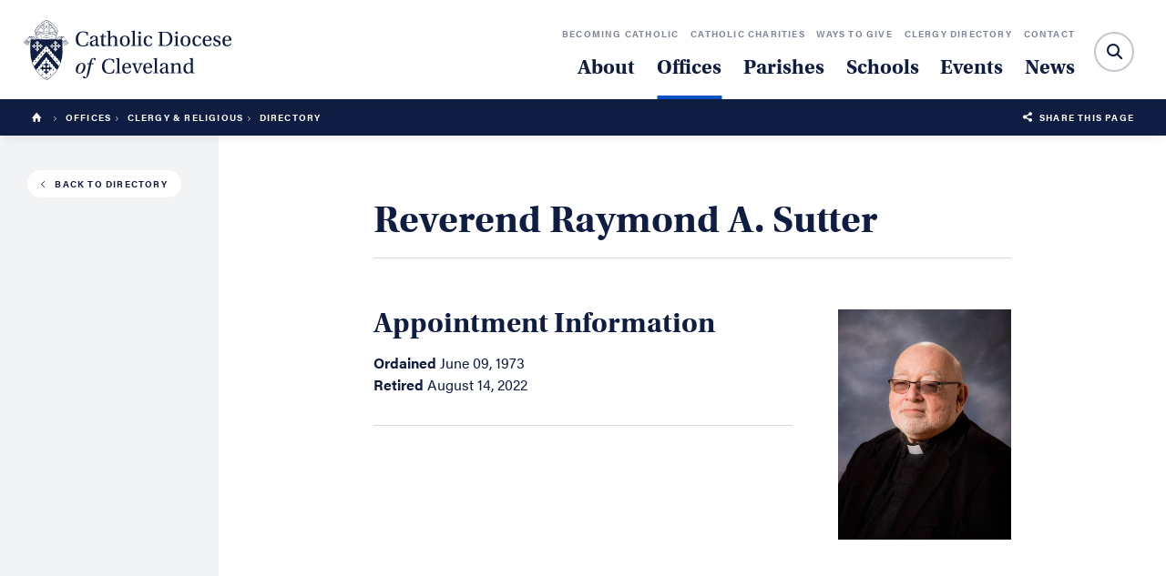

--- FILE ---
content_type: text/html; charset=UTF-8
request_url: https://www.dioceseofcleveland.org/offices/clergy-religious/directory/raymond-a-sutter
body_size: 5767
content:
<!DOCTYPE html>
<html lang="en">
	<head>
		<title>Reverend Raymond A. Sutter </title>
		<meta charset="utf-8"> 
		<meta name="description" content="Assignment history for Reverend Raymond A. Sutter ">
		<meta name="viewport" content="width=device-width, initial-scale=1.0, maximum-scale=1.0, user-scalable=0">
		
		<meta property="og:type" content="website">
		<meta property="og:title" content="Reverend Raymond A. Sutter ">
		<meta property="og:description" content="Assignment history for Reverend Raymond A. Sutter ">
		<meta property="og:url" content="https://www.dioceseofcleveland.org/offices/clergy-religious/directory/raymond-a-sutter">
		<meta property="og:image" content="https://dioceseofcleveland.b-cdn.net/files/clergy/sidebar/sutterfr.raymonda.jpg">
				<meta property="og:image:width" content="">
				<meta property="og:image:height" content="">		
		<base href="https://www.dioceseofcleveland.org/">
		
							<link rel="canonical" href="https://www.dioceseofcleveland.org/offices/clergy-religious/directory/raymond-a-sutter">
				
					<link rel="stylesheet" type="text/css" href="css/interior.css?1743790685" media="screen,print">
			<!-- <link rel="stylesheet" type="text/css" href="css/interior.css" media="screen,print"> -->
				
		<script src="https://code.jquery.com/jquery-3.6.1.min.js" integrity="sha384-i61gTtaoovXtAbKjo903+O55Jkn2+RtzHtvNez+yI49HAASvznhe9sZyjaSHTau9" crossorigin="anonymous"></script>
		<script src="lucy-share/js/lucy-min.js?1746714238"></script>
		<script src="js/site-min.js?1692016847"></script>
		
				
		<!-- Google tag (gtag.js) -->
		<script async src="https://www.googletagmanager.com/gtag/js?id=G-EE43JDP64D"></script>
		<script>
		  window.dataLayer = window.dataLayer || [];
		  function gtag(){dataLayer.push(arguments);}
		  gtag('js', new Date());
		
		  gtag('config', 'G-EE43JDP64D');
		</script>
	</head>					
	<body class="site">
				<div id="mobile-nav">
			<a href="" title="" class="logo"><img src="/images/logo-light.svg" alt="catholic-diocese-of-cleveland-logo" class="white"></a>
			<span class="icon-hamburger-menu"></span>
			<p class="menu-text">Menu</p>
		</div>
		<div id="mobile-shelf">
			<form id="mobile-search" name="mobile_search" action="search" method="get">
				<label for="mobile-search-text">Search:</label>
				<div id="mobile-search-container">
					<input type="text" id="mobile-search-text" name="search_text" placeholder="Search">
					<button type="submit">Submit</button>
					<span class="icon-search"></span>
				</div>
			</form>
			<ul class="major">
				<li><a href="about" title="">About</a></li>
				<li><a href="offices" title="" class="selected">Offices</a></li>
				<li><a href="parishes" title="">Parishes</a></li>
				<li><a href="about/our-schools" title="">Schools</a></li>
				<li><a href="events" title="">Events</a></li>
				<li><a href="news" title="">News</a></li>
			</ul>
			<ul class="minor">
				<li><a href="becoming-catholic" title="">Becoming Catholic</a></li>
				<li><a href="catholic-charities" title="">Catholic Charities</a></li>
				<li><a href="offices/catholic-community-foundation" title="">Ways to Give</a></li>
				<li><a href="offices/clergy-religious/directory" title="">Clergy Directory</a></li>
				<li><a href="contact" title="">Contact</a></li>
			</ul>
			<div class="contact-info">
				<p><strong>Phone:</strong> <a href="tel:2166966525" title="">216-696-6525</a></p>
				<p><strong>Toll Free:</strong> <a href="tel:18008696525" title="">1-800-869-6525</a></p>
				<p><strong>Address:</strong> <a href="https://www.google.com/maps/place/1404+E+9th+St,+Cleveland,+OH+44114/data=!4m2!3m1!1s0x8830fa7f0cd93393:0xb8aab14abd92a034?sa=X&ved=2ahUKEwjJ49Pa1NbdAhUPSN8KHQXoD4AQ8gEwAHoECAAQAQ" title="">1404 East 9th Street, Cleveland, OH 44114</a></p>
			</div>
		</div>
		<header class="flip">
							<a href="/offices/clergy-religious/directory#interior-body" class="skip">Skip to main content</a>
						<a href="/offices/clergy-religious/directory#footer" class="skip">Skip to footer</a>
			<a href="" title="" class="logo">
				<img src="/images/logo-light.svg" alt="catholic-diocese-of-cleveland-logo" class="white">
				<img src="/images/logo-dark.svg" alt="catholic-diocese-of-cleveland-logo" class="navy">
			</a>
			<nav id="sub-menu">
				<ul>
					<li><a href="becoming-catholic" title="">Becoming Catholic</a></li>
					<li><a href="catholic-charities" title="">Catholic Charities</a></li>
					<li><a href="offices/catholic-community-foundation" title="">Ways to Give</a></li>
					<li><a href="offices/clergy-religious/directory" title="">Clergy Directory</a></li>
					<li><a href="contact" title="">Contact</a></li>
				</ul>
			</nav>
			<nav id="main-menu">
				<ul>
					<li><a href="#" title="" data-shelf="about" class="dropdown">About</a></li>
					<li class="selected"><a href="offices" title="">Offices</a></li>
					<li><a href="parishes" title="">Parishes</a></li>
					<li><a href="about/our-schools" title="">Schools</a></li>
					<li><a href="events" title="">Events</a></li>
					<li><a href="news" title="">News</a></li>
				</ul>
			</nav>
			<div id="search-container" tabindex="1">
				<form id="site-search" name="site_search" action="search" method="get">
					<label for="search-text">Search:</label>
					<input type="text" id="search-text" name="search_text" placeholder="">
					<button type="submit" class="blue">Submit</button>
					<span class="icon-search"></span>
				</form>
				<span id="close-search" class="icon-close"></span>
			</div>
			<div id="shelf-about" class="shelf-menu">
				<ul>
				<li><a href="about/who-we-are">Who We Are</a></li><li><a href="about/our-faith">Our Faith</a></li><li><a href="about/our-bishops">Our Bishops</a></li><li><a href="about/our-history">Our History</a></li><li><a href="about/our-parishes">Our Parishes</a></li><li><a href="about/our-schools">Our Schools</a></li><li><a href="about/catholic-directory">Catholic Directory</a></li><li><a href="about/employment">Employment</a></li><li><a href="about/directory">Staff Directory</a></li>				</ul>
				<a href="about/our-faith" title="" id="why-catholic" class="shelf-callout">
					<span>Why Catholic?</span>
				</a>
				<a href="about/our-bishops/bishop-malesic" title="" id="bishop-malesic" class="shelf-callout">
					<span>Meet Bishop Edward C. Malesic</span>
				</a>
				
			</div>
		</header>
				<div id="crumb-trail">
	<div id="trail">
		<a href="/" title="Home"><span class="icon-home"></span></a>
		<span class="icon-arrow-right-stroke"></span> <a href="offices" title="Offices">Offices</a><span class="icon-arrow-right-stroke"></span> <a href="offices/clergy-religious" title="Clergy & Religious">Clergy & Religious</a><span class="icon-arrow-right-stroke"></span> Directory		
	</div>
	<p class="share"><span class="icon-share-this"></span>&nbsp; <a href="" title="">Share this Page</a></p>
</div>		<div id="content-wrapper" class="interior no-nav">
		<aside>
			<nav id="global-sidebar" class="staff">
				<div class="content-wrap">
				<a href="offices/clergy-religious/directory" class="back-to button small"><span class="icon-arrow-left-stroke"></span>Back to Directory</a>				</div>
			</nav>
		</aside>
<div id="interior-body" class=""><div id="clergy-detail">
			<div class="lucy-wrapper">
				<a href="offices/clergy-religious/directory" class="back-to button small mobile-only"><span class="icon-arrow-left-stroke"></span>Back to Directory</a>
				<h1>Reverend Raymond A. Sutter </h1>
				<div class="row">
					<div class="span16">
						<h2>Appointment Information</h2>
								<p>
																	<strong>Ordained</strong> June 09, 1973<br>
																																									<strong>Retired</strong> August 14, 2022<br>
																								</p>
								<hr>					</div>
											<div class="span7 offset1">
							<img src="https://dioceseofcleveland.b-cdn.net/files/clergy/sidebar/sutterfr.raymonda.jpg">
						</div>
									</div>
			</div>
		</div>					</div>
				</div>
		<section id="footer">
			<div id="schools-and-parishes">
				<a href="parishes" id="parish-block" title="" class="half">
					<div class="content">
						<h4>Find a parish to call home</h4>
						<span class="button">Search for a Parish</span>
					</div>
				</a>
				<a href="schools" id="school-block" title="" class="half">
					<div class="content">
						<h4>Achieve academic excellence</h4>
						<span class="button">Find a School near you</span>
					</div>
				</a>
			</div>
			<div id="newsletter-subscribe">
				<div class="lucy-wrapper">
					<div class="row">
						<div class="span7">
							<p id="subscribe-label" class="subscribe" aria-label="Subscribe">
								Subscribe!<br>
								<span class="sub">Sign up to receive news & updates</span>
							</p>
						</div>
						<form id="newsletter-signup" name="newsletter_signup" method="post" action="https://visitor.constantcontact.com/d.jsp">
							<input type="hidden" name="m" value="1101238036068">
							<div class="span12 offset2">
								<input id="newsletter-email" name="ea" class="span12" placeholder="Email Address" aria-labelledby="subscribe-label">
							</div>
							<div class="span3">
							<button type="submit" class="button" id="newsletter-submit"><span class="icon-paper-plane"></span>&nbsp;<span class="text">Submit</span></button>
							</div>
						</form>
						<script>
							$(function() { 
								$('#newsletter-submit').click(function() { 
									if (!$('#newsletter-email').val()) { 
										alert('Please enter your email address.');
										$('#newsletter-email').focus();
									} else $('#newsletter-signup').submit();
									return false;
								});
							});
						</script>
					</div>
				</div>
			</div>
			<div id="power-footer">
				<div class="lucy-wrapper">
					<div class="row">
						<div class="span8 inset-r2 border-right">
							<div class="left">
								<img src="/images/logo-dark.svg" alt="catholic-diocese-of-cleveland-logo">
								<p><strong>Phone:</strong> <a href="tel:2166966525" title="">216-696-6525</a></p>
								<p><strong>Toll Free:</strong> <a href="tel:18008696525" title="">1-800-869-6525</a></p>
								<p><strong>Address:</strong> <a href="https://www.google.com/maps/place/1404+E+9th+St,+Cleveland,+OH+44114/data=!4m2!3m1!1s0x8830fa7f0cd93393:0xb8aab14abd92a034?sa=X&ved=2ahUKEwjJ49Pa1NbdAhUPSN8KHQXoD4AQ8gEwAHoECAAQAQ" title="">1404 East 9th Street, Cleveland, OH 44114</a></p>
							</div>
							<div class="callout">
								<p class="title">Child & Youth Protection</p>
								<p>Our promise to protect, our pledge to heal.</p><br>
								<p><strong>To report an abuse, please contact local law enforcement and: </strong></p>
								<p><a href="mailto:response_services@dioceseofcleveland.org">Kathleen McComb</a>, Victim Assistance Coordinator</p>
								<p>Response Services – <a href="tel:2163342999">216-334-2999</a></p>
							</div>
							<div class="social">
								<p>Follow us</p>
								<a href="https://twitter.com/dioceseofcle" title="Diocese of Cleveland Twitter Page" class="icon-twitter" target="_blank"></a>
								<a href="https://www.facebook.com/dioceseofcleveland" title="Diocese of Cleveland Facebook Page" class="icon-facebook" target="_blank"></a>
								<a href="https://www.instagram.com/dioceseofcle" title="Diocese of Cleveland Instagram Page" class="icon-instagram" target="_blank"></a>
								<a href="https://www.youtube.com/channel/UCa2EPqpsKKaf5pXvucsBS4g" title="Diocese of Cleveland Youtube Page" class="icon-youtube" target="_blank"></a>
							</div>
						</div>
						<div class="span5 offset1">
							<h4>Offices</h4>
							<ul>
							<li><a href="offices/canonical-services" title="Canonical Services">Canonical Services</a></li><li><a href="offices/catechetical-formation" title="Catechetical Formation">Catechetical Formation</a></li><li><a href="offices/catholic-education" title="Catholic Education">Catholic Education</a></li><li><a href="offices/chancellor" title="Chancellor">Chancellor</a></li><li><a href="offices/clergy-religious" title="Clergy & Religious">Clergy & Religious</a></li><li><a href="offices/communications" title="Communications">Communications</a></li><li><a href="offices/deanery-operations" title="Deanery Operations">Deanery Operations</a></li><li><a href="offices/facilities-services" title="Facilities Services">Facilities Services</a></li><li><a href="offices/finance" title="Finance">Finance</a></li><li><a href="offices/human-resources" title="Human Resources">Human Resources</a></li><li><a href="offices/legal" title="Legal">Legal</a></li><li><a href="offices/mission-office" title="Mission Office">Mission Office</a></li><li><a href="offices/moderator-of-the-curia" title="Moderator of the Curia">Moderator of the Curia</a></li><li><a href="offices/parish-life" title="Parish Life">Parish Life</a></li><li><a href="offices/tribunal" title="Tribunal">Tribunal</a></li><li><a href="offices/worship" title="Worship">Worship</a></li>							</ul>
						</div>
						<div class="span3">
							<h4>About</h4>
							<ul><li><a href="about/who-we-are" title="Who We Are">Who We Are</a></li><li><a href="about/our-faith" title="Our Faith">Our Faith</a></li><li><a href="about/our-history" title="Our History">Our History</a></li><li><a href="about/our-parishes" title="Our Parishes">Our Parishes</a></li><li><a href="about/our-schools" title="Our Schools">Our Schools</a></li><li><a href="about/catholic-directory" title="Catholic Directory">Catholic Directory</a></li><li><a href="about/employment" title="Employment">Employment</a></li><li><a href="about/directory" title="Staff Directory">Staff Directory</a></li></ul>
							<h4>Parishes</h4>
							<ul>
								<li><a href="parishes" title="">Parish Locator</a></li>
								<li><a href="parishes/directory" title="">Parish Directory</a></li>
							</ul>
							<h4>Schools</h4>
							<ul>
								<li><a href="schools" title="">School Locator</a></li>
								<li><a href="schools/directory" title="">School Directory</a></li>
							</ul>
						</div>
						<div class="span4 offset1">
							<h4>News</h4>
							<ul>
								<li><a href="news" title="">The Latest</a></li>
								<li><a href="news/category/news-of-the-diocese" title="">News of the Diocese</a></li>
								<li><a href="news/category/in-remembrance" title="">In Remembrance</a></li>
								<li><a href="news/category/clergy-assignments" title="">Clergy Assignments</a></li>
								<li><a href="news/category/northeast-ohio-catholic-magazine" title="">Northeast Ohio Catholic</a></li>
							</ul>
							<h4 class="link"><a href="events">Events</a></h4>
							<h4 class="link"><a href="becoming-catholic">Becoming Catholic</a></h4>
							<h4 class="link"><a href="https://www.ccdocle.org" target="_blank">Catholic Charities</a></h4>
							<h4 class="link"><a href="ways-to-give">Ways to Give</a></h4>
							<h4 class="link"><a href="contact">Contact</a></h4>
							<h4 class="link"><a href="offices/clergy-religious/directory">Clergy Directory</a></h4>
							<h4 class="link"><a href="offices/chancellor/diocesan-memorandum">Diocesan Memo</a></h4>
							<h4 class="link"><a href="https://clecem.org" target="_blank">Cemeteries</a></h4>
							<h4 class="link"><a href="accreditation">Accreditation</a></h4>
							<h4 class="link"><a href="mass">Live Stream Mass</a></h4>
						</div>
					</div>
				</div>
			</div>
			<script>
				$('#power-footer').before("<div id=\"mobile-footer-links\"><div class=\"lucy-wrapper\"><label for=\"quick-links\">Quick Navigation</label><div class=\"select-field\"><select name=\"footer_quick_links\" id=\"quick-links\"><option>Quick Navigation</option></select></div></div></div>");
				var quick_links = $('#quick-links').eq(0);
				$('#power-footer h4').each(function() {
					if (!($(this).hasClass('link'))) {
						if ($(this).next('ul').length) {
							var group = $("<optgroup label=\"" + $(this).text() + "\"></optgroup>");
							var links = $(this).next('ul').find('a');
							links.each(function() {
								group.append("<option value=\"" + $(this).attr('href') + "\">" + $(this).text() + "</option>");
							});
							quick_links.append(group);
						} else {
							quick_links.append("<option value=\"" + $(this).children().attr('href') + "\">" + $(this).text() + "</option>");
						}
					} else { 
						quick_links.append("<option value=\"" + $(this).find('a').attr('href') + "\">" + $(this).text() + "</option>");
					}
				});								
				$('#quick-links').change(function() {
					location.href = $(this).val();
				});
			</script>
			<div id="copyright">
				<div class="lucy-wrapper">
					<div class="content">
						<p>Catholic Diocese of Cleveland &copy; 2026</p>
					</div>
					<div id="languages">
										</div>
					<div id="google-translate-footer">
						<div id="google_translate_element"></div>
						<script type="text/javascript">
							function googleTranslateElementInit() {
								new google.translate.TranslateElement({pageLanguage: 'en', includedLanguages: 'ar,cs,cz,en,es,hr,hu,hy,it,ja,pl,ru,sk,sl,sr,sq,uk,zh-CN', layout: google.translate.TranslateElement.InlineLayout.HORIZONTAL, gaTrack: true, gaId: ' UA-3121615-1'}, 'google_translate_element');				}
						</script>
						<script type="text/javascript" src="//translate.google.com/translate_a/element.js?cb=googleTranslateElementInit"></script>
					</div>
					<script type="text/javascript">
						var current_lang;
						var current_lang_flag;
						var languages = {"en":"English","es":"Spanish","sq":"Albanian","ar":"Arabic","hy":"Armenian","zh-CN":"Chinese","hr":"Croatian","cs":"Czech","hu":"Hungarian","it":"Italian","ja":"Japanese","pl":"Polish","ru":"Russian","sr":"Serbian","sk":"Slovak","sl":"Slovenian","uk":"Ukrainian"};
						
						$(function(){
							//current_lang_flag = $('.current-language img');													
							current_lang = $('.current-language');													
							var cookie_lang = get_cookie('lang');
							if (cookie_lang !== null) update_flag(cookie_lang);
							else update_flag('en');					
						});
						function triggerHtmlEvent(element, eventName) {
							var event;
							if(document.createEvent) {
							    event = document.createEvent('HTMLEvents');
							    event.initEvent(eventName, true, true);
							    element.dispatchEvent(event);
							} else {
							    event = document.createEventObject();
							    event.eventType = eventName;
							    element.fireEvent('on' + event.eventType, event);
							}
						}
						function update_flag(lang) {
							//current_lang_flag.attr('src', 'images/flag-' + lang + '.jpg');
							current_lang.text(languages[lang]);
						}
						function googleTranslate(lang) {
							var google_select = $('.goog-te-combo');
							for (var i = 0; i < google_select[0].options.length; i++) {
								if (google_select[0].options[i].value == lang) google_select[0].selectedIndex = i;
							}
							triggerHtmlEvent(google_select[0], 'change');
							cookie_lang = set_cookie('lang', lang);
							update_flag(lang);
						}
					</script>
				</div>
			</div>
		</section>
		<div id="email-popup">
			<div class="content">
				<span id="close-signup" class="icon-close"></span>
				<p>Subscribe! <span>Sign up to receive news & updates.</span></p>
				<form name="newsletter_signup_form" id="subscribe-signup" method="post" action="https://visitor.constantcontact.com/d.jsp">
					<input type="hidden" name="m" value="1101238036068">
					<input type="text" name="ea" id="subscribe-email" placeholder="you@email.com" title="Email">
					<div class="options">
						<a href="" id="subscribe-signup-button" class="button">Submit</a>
						<a href="" id="hide-popup">Not now, maybe later.</a>
					</div>
				</form>
			</div>
		</div>
		<script>
			$(function() { 
				$('#subscribe-signup-button').click(function() { 
					if (!$('#subscribe-email').val()) { 
						alert('Please enter your email address.');
						$('#subscribe-email').focus();
					} else $('#subscribe-signup').submit();
					return false;
				});
				
				// X has been clicked, set cookie for one day
				$('#close-signup').click(function() { 
					set_cookie('email', 1, 1);
					$('#email-popup').removeClass('show');
					
					return false;
				});
				// No thanks has been clicked, set cookie for 30 days
				$('#hide-popup').click(function() {
					set_cookie('email', 1, 30);
					$('#email-popup').removeClass('show');
					
					return false;
				});
			});
		</script>
						
		<div id="share-container">
			<p class="title">Share This</p>
			<div class="networks">
				<a class="st_facebook_custom icon-facebook" href="https://www.facebook.com/sharer/sharer.php?u=www.dioceseofcleveland.org/offices/clergy-religious/directory/raymond-a-sutter" title="Share on Facebook" target="_blank"></a>
				<a class="st_twitter_custom icon-twitter" href="https://www.twitter.com/intent/tweet?text=Reverend Raymond A. Sutter  &url=https://www.dioceseofcleveland.org/offices/clergy-religious/directory/raymond-a-sutter" title="Share on Twitter" target="_blank"></a>
				<a class="st_linkedin_custom icon-linkedin" href="https://www.linkedin.com/shareArticle?mini=true&url=https://www.dioceseofcleveland.org/offices/clergy-religious/directory/raymond-a-sutter&title=Catholic Diocese of Cleveland - Reverend Raymond A. Sutter &summary=&source=" title="Share on Linkedin" target="_blank"></a>
				<a class="st_email_custom icon-email" href="mailto:?subject=Check out the Diocese of Cleveland &amp;body=www.dioceseofcleveland.org/offices/clergy-religious/directory/raymond-a-sutter - Reverend Raymond A. Sutter " title="Share via E-Mail"></a>
			</div>
			<a href="#" class="close-me">Close</a>
		</div>
		<div id="modal-overlay"></div>
		<!-- Image Viewer -->
		<div id="viewer">
			<div id="viewer-header">
				<h2>Photo Gallery</h2>
				<span id="viewer-close"></span>
				<p><span id="viewer-pos">1</span> <em>of</em> <span id="viewer-count">22</span></p>
			</div>
			<span id="viewer-next"></span>
			<span id="viewer-previous"></span>
			<div id="viewer-image"></div>
		</div>
		
		<!-- Google Analytics eCommerce -->
		<script>
			
		</script>
		
	</body>
</html>

--- FILE ---
content_type: application/javascript
request_url: https://www.dioceseofcleveland.org/js/site-min.js?1692016847
body_size: 789
content:
function dudes_diving(e,t,a){var e,o=(e=$(e)).find(".image"),t=t,a=a;setInterval((function(){var i=$(window).scrollTop();if(e.isOnScreen()){var n=e.offset().top,s=e.height(),l=$(window).height(),r=l+s,c=(l+$(document).scrollTop()-n)/r;o.css({"-webkit-transform":"translate(0px, "+(t*c-a)+"px)","-ms-transform":"translate(0px, "+(t*c-a)+"px)",transform:"translate(0px, "+(t*c-a)+"px)"})}}),10)}$((function(){function e(){n=$("#datepicker").length?$("#global-sidebar").position().top+$("#global-sidebar .content-wrap").outerHeight(!0)+250:$("#global-sidebar").position().top+Math.min($("#global-sidebar .content-wrap").outerHeight(!0),$("#global-sidebar").outerHeight(!0)),r=c+n}function t(){var e=$("#footer").offset().top-$(document).scrollTop()+c,t=Math.ceil($("#footer").offset().top-$(document).scrollTop()-Math.min($("#global-sidebar .content-wrap").outerHeight(!0),$("#global-sidebar").outerHeight(!0)));r+h>=e?$("#global-sidebar").css({top:t-h}):$("#global-sidebar").css({top:c})}function a(){$("#share-container").css({display:"block"}),$("#modal-overlay").css({display:"block"}),$("#modal-overlay").animate({opacity:1},300,(function(){$("#share-container").animate({opacity:1},200)}))}function o(){$("#share-container").animate({opacity:0},300,(function(){$(this).css({display:"none"}),$("#modal-overlay").animate({opacity:0},300,(function(){$(this).css({display:"none"})}))}))}if($("#site-search").click((function(){$("#sub-menu, #main-menu").addClass("fade"),setTimeout((function(){$("#search-container").addClass("open"),$("#search-text").attr("placeholder","What are you looking for?"),$("#search-text").focus()}),150)})),$("#close-search").click((function(){$("#search-text").attr("placeholder",""),$("#search-container").removeClass("open"),setTimeout((function(){$("#sub-menu, #main-menu").removeClass("fade"),$("#search-text").blur()}),250)})),$("#mobile-nav span").click((function(){$(this).hasClass("icon-hamburger-menu")?$(this).removeClass().addClass("icon-close"):$(this).removeClass().addClass("icon-hamburger-menu"),$("#mobile-shelf").toggle()})),$("#main-menu .dropdown").click((function(){var e=$(this).data("shelf");return $(this).toggleClass("selected"),$("header").find("#shelf-"+e).toggle(),!1})),$("#page-nav .top").click((function(){$(this).parent("#page-nav").toggleClass("open"),$("#page-shelf").toggle()})),$("#mobile-events-filter-shelf").click((function(){$("aside").toggleClass("open")})),$("#mobile-map-filter-shelf").click((function(){$("#filter-header").toggleClass("open")})),!$("aside").is(":empty")&&$("aside").length){var i,n,s,l,r,c,h=0,d=0;$("#alert-bar").length&&(d=46),c=$("header").height()+$("#crumb-trail").height()+d,e(),l=$("header").height()+$("#crumb-trail").height(),r=c+n,$(window).scroll(t),$(window).resize((function(){d=0,$("#alert-bar").length&&(d=46),c=$("header").height()+$("#crumb-trail").height()+d,e(),t()})),t()}var m=0,u=get_cookie("email"),f=get_cookie("email_time");""!=u&&0!=u||(f>0&&(m=f),email_timer=setInterval((function(){m++,set_cookie("email_time",m,4),m>=30&&($("#email-popup").addClass("show"),clearInterval(email_timer))}),1e3)),$(".share").click((function(){return a(),!1})),$("#share-container .close-me").click((function(){return o(),!1})),$("#modal-overlay").click((function(){o()}))}));